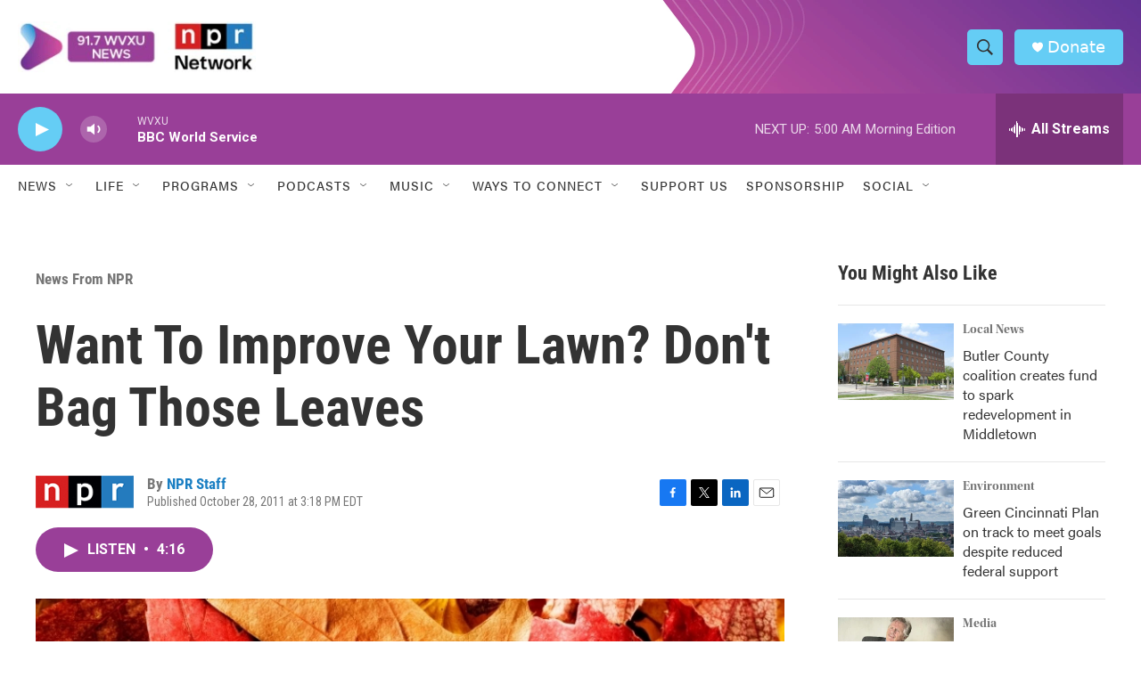

--- FILE ---
content_type: text/html; charset=utf-8
request_url: https://www.google.com/recaptcha/api2/aframe
body_size: 136
content:
<!DOCTYPE HTML><html><head><meta http-equiv="content-type" content="text/html; charset=UTF-8"></head><body><script nonce="sxm-k6KXa6kcdCqXY4Ogaw">/** Anti-fraud and anti-abuse applications only. See google.com/recaptcha */ try{var clients={'sodar':'https://pagead2.googlesyndication.com/pagead/sodar?'};window.addEventListener("message",function(a){try{if(a.source===window.parent){var b=JSON.parse(a.data);var c=clients[b['id']];if(c){var d=document.createElement('img');d.src=c+b['params']+'&rc='+(localStorage.getItem("rc::a")?sessionStorage.getItem("rc::b"):"");window.document.body.appendChild(d);sessionStorage.setItem("rc::e",parseInt(sessionStorage.getItem("rc::e")||0)+1);localStorage.setItem("rc::h",'1769067216449');}}}catch(b){}});window.parent.postMessage("_grecaptcha_ready", "*");}catch(b){}</script></body></html>